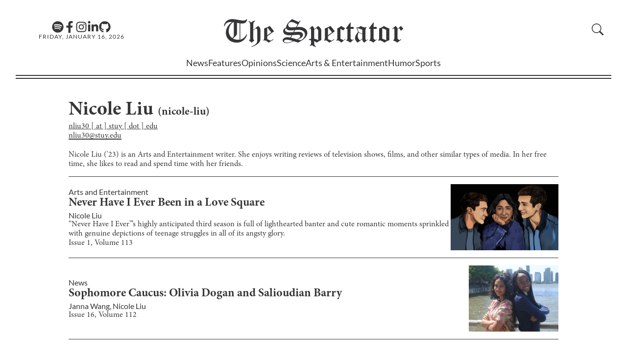

--- FILE ---
content_type: text/html; charset=utf-8
request_url: https://stuyspec.com/staff/nicole-liu
body_size: 13543
content:
<!DOCTYPE html><html lang="en"><head><meta charSet="utf-8"/><meta name="viewport" content="width=device-width"/><link rel="icon" href="/favicon.ico"/><link rel="apple-touch-icon" sizes="180x180" href="/apple-touch-icon.png?v=1.0"/><link rel="icon" type="image/png" sizes="32x32" href="/favicon-32x32.png?v=1.0"/><link rel="icon" type="image/png" sizes="16x16" href="/favicon-16x16.png?v=1.0"/><link rel="manifest" href="/site.webmanifest?v=1.0"/><link rel="mask-icon" href="/safari-pinned-tab.svg?v=1.0" color="#5bbad5"/><link rel="shortcut icon" href="/favicon.ico?v=1.0"/><meta name="msapplication-TileColor" content="#da532c"/><meta name="theme-color" content="#ffffff"/><title>Nicole Liu - The Stuyvesant Spectator</title><meta name="title" content="Nicole Liu - The Stuyvesant Spectator"/><meta name="description" content="Nicole Liu (&#x27;23) is an Arts and Entertainment writer. She enjoys writing reviews of television shows, films, and other similar types of media. In her free time, she likes to read and spend time with her friends."/><meta property="og:type" content="website"/><meta property="og:url" content="https://stuyspec.com/staff/nicole-liu"/><meta property="og:title" content="Nicole Liu - The Stuyvesant Spectator"/><meta property="og:description" content="Nicole Liu (&#x27;23) is an Arts and Entertainment writer. She enjoys writing reviews of television shows, films, and other similar types of media. In her free time, she likes to read and spend time with her friends."/><meta property="twitter:url" content="https://stuyspec.com/staff/nicole-liu"/><meta property="twitter:title" content="Nicole Liu - The Stuyvesant Spectator"/><meta property="twitter:description" content="Nicole Liu (&#x27;23) is an Arts and Entertainment writer. She enjoys writing reviews of television shows, films, and other similar types of media. In her free time, she likes to read and spend time with her friends."/><meta name="next-head-count" content="21"/><link rel="preload" href="/_next/static/css/a17ccfa7f8cc0669.css" as="style"/><link rel="stylesheet" href="/_next/static/css/a17ccfa7f8cc0669.css" data-n-g=""/><link rel="preload" href="/_next/static/css/9938972352a0429e.css" as="style"/><link rel="stylesheet" href="/_next/static/css/9938972352a0429e.css" data-n-p=""/><noscript data-n-css=""></noscript><script defer="" nomodule="" src="/_next/static/chunks/polyfills-c67a75d1b6f99dc8.js"></script><script src="/_next/static/chunks/webpack-fd8027ecb5121007.js" defer=""></script><script src="/_next/static/chunks/framework-fae63b21a27d6472.js" defer=""></script><script src="/_next/static/chunks/main-2f45bb5474562895.js" defer=""></script><script src="/_next/static/chunks/pages/_app-3e971a73a9292bec.js" defer=""></script><script src="/_next/static/chunks/pages/staff/%5Bstaff_identifier%5D-691e822ca04c02e4.js" defer=""></script><script src="/_next/static/2jes9y7bVTv-nD2SdXnNa/_buildManifest.js" defer=""></script><script src="/_next/static/2jes9y7bVTv-nD2SdXnNa/_ssgManifest.js" defer=""></script></head><body><div id="__next"><script>!function(){try{var d=document.documentElement,n='data-theme',s='setAttribute';var e=localStorage.getItem('theme');if('system'===e||(!e&&false)){var t='(prefers-color-scheme: dark)',m=window.matchMedia(t);if(m.media!==t||m.matches){d.style.colorScheme = 'dark';d[s](n,'dark')}else{d.style.colorScheme = 'light';d[s](n,'light')}}else if(e){d[s](n,e|| '')}else{d[s](n,'light')}if(e==='light'||e==='dark'||!e)d.style.colorScheme=e||'light'}catch(e){}}()</script><div class="" style="position:fixed;top:0;left:0;height:2px;background:transparent;z-index:99999999999;width:100%"><div class="" style="height:100%;background:#4283e4;transition:all 500ms ease;width:0%"><div style="box-shadow:0 0 10px #4283e4, 0 0 10px #4283e4;width:5%;opacity:1;position:absolute;height:100%;transition:all 500ms ease;transform:rotate(3deg) translate(0px, -4px);left:-10rem"></div></div></div><div id="navbar"><div id="Navbar_nav_parent__OX3oU"><div id="Navbar_nav_parent_content__NXs8Z"><nav><div id="Navbar_navbar_hero__rRnCv"><div id="Navbar_hamburgerMenu__X_iBW" class="button"><svg xmlns="http://www.w3.org/2000/svg" fill="currentColor" class="bi bi-list" viewBox="0 0 16 16"><path fill-rule="evenodd" d="M2.5 12a.5.5 0 0 1 .5-.5h10a.5.5 0 0 1 0 1H3a.5.5 0 0 1-.5-.5m0-4a.5.5 0 0 1 .5-.5h10a.5.5 0 0 1 0 1H3a.5.5 0 0 1-.5-.5m0-4a.5.5 0 0 1 .5-.5h10a.5.5 0 0 1 0 1H3a.5.5 0 0 1-.5-.5"></path></svg></div><div class="Navbar_social_media_and_date__hglFA"><div id="Navbar_media_buttons__X1H2G"><a aria-label="The Lens Podcast on Spotify" href="https://open.spotify.com/show/40JaCJA0FvtZToAv81qVjz"><svg stroke="currentColor" fill="currentColor" stroke-width="0" viewBox="0 0 496 512" id="Navbar_media_button__Xd_wy" height="1em" width="1em" xmlns="http://www.w3.org/2000/svg"><path d="M248 8C111.1 8 0 119.1 0 256s111.1 248 248 248 248-111.1 248-248S384.9 8 248 8zm100.7 364.9c-4.2 0-6.8-1.3-10.7-3.6-62.4-37.6-135-39.2-206.7-24.5-3.9 1-9 2.6-11.9 2.6-9.7 0-15.8-7.7-15.8-15.8 0-10.3 6.1-15.2 13.6-16.8 81.9-18.1 165.6-16.5 237 26.2 6.1 3.9 9.7 7.4 9.7 16.5s-7.1 15.4-15.2 15.4zm26.9-65.6c-5.2 0-8.7-2.3-12.3-4.2-62.5-37-155.7-51.9-238.6-29.4-4.8 1.3-7.4 2.6-11.9 2.6-10.7 0-19.4-8.7-19.4-19.4s5.2-17.8 15.5-20.7c27.8-7.8 56.2-13.6 97.8-13.6 64.9 0 127.6 16.1 177 45.5 8.1 4.8 11.3 11 11.3 19.7-.1 10.8-8.5 19.5-19.4 19.5zm31-76.2c-5.2 0-8.4-1.3-12.9-3.9-71.2-42.5-198.5-52.7-280.9-29.7-3.6 1-8.1 2.6-12.9 2.6-13.2 0-23.3-10.3-23.3-23.6 0-13.6 8.4-21.3 17.4-23.9 35.2-10.3 74.6-15.2 117.5-15.2 73 0 149.5 15.2 205.4 47.8 7.8 4.5 12.9 10.7 12.9 22.6 0 13.6-11 23.3-23.2 23.3z"></path></svg></a><a aria-label="Facebook" href="https://www.facebook.com/stuyspectator"><svg stroke="currentColor" fill="currentColor" stroke-width="0" viewBox="0 0 320 512" id="Navbar_media_button__Xd_wy" height="1em" width="1em" xmlns="http://www.w3.org/2000/svg"><path d="M279.14 288l14.22-92.66h-88.91v-60.13c0-25.35 12.42-50.06 52.24-50.06h40.42V6.26S260.43 0 225.36 0c-73.22 0-121.08 44.38-121.08 124.72v70.62H22.89V288h81.39v224h100.17V288z"></path></svg></a><a aria-label="Instagram" href="https://www.instagram.com/stuyspectator/"><svg stroke="currentColor" fill="currentColor" stroke-width="0" viewBox="0 0 448 512" id="Navbar_media_button__Xd_wy" height="1em" width="1em" xmlns="http://www.w3.org/2000/svg"><path d="M224.1 141c-63.6 0-114.9 51.3-114.9 114.9s51.3 114.9 114.9 114.9S339 319.5 339 255.9 287.7 141 224.1 141zm0 189.6c-41.1 0-74.7-33.5-74.7-74.7s33.5-74.7 74.7-74.7 74.7 33.5 74.7 74.7-33.6 74.7-74.7 74.7zm146.4-194.3c0 14.9-12 26.8-26.8 26.8-14.9 0-26.8-12-26.8-26.8s12-26.8 26.8-26.8 26.8 12 26.8 26.8zm76.1 27.2c-1.7-35.9-9.9-67.7-36.2-93.9-26.2-26.2-58-34.4-93.9-36.2-37-2.1-147.9-2.1-184.9 0-35.8 1.7-67.6 9.9-93.9 36.1s-34.4 58-36.2 93.9c-2.1 37-2.1 147.9 0 184.9 1.7 35.9 9.9 67.7 36.2 93.9s58 34.4 93.9 36.2c37 2.1 147.9 2.1 184.9 0 35.9-1.7 67.7-9.9 93.9-36.2 26.2-26.2 34.4-58 36.2-93.9 2.1-37 2.1-147.8 0-184.8zM398.8 388c-7.8 19.6-22.9 34.7-42.6 42.6-29.5 11.7-99.5 9-132.1 9s-102.7 2.6-132.1-9c-19.6-7.8-34.7-22.9-42.6-42.6-11.7-29.5-9-99.5-9-132.1s-2.6-102.7 9-132.1c7.8-19.6 22.9-34.7 42.6-42.6 29.5-11.7 99.5-9 132.1-9s102.7-2.6 132.1 9c19.6 7.8 34.7 22.9 42.6 42.6 11.7 29.5 9 99.5 9 132.1s2.7 102.7-9 132.1z"></path></svg></a><a aria-label="Linkedin" href="https://www.linkedin.com/company/the-stuyvesant-spectator"><svg stroke="currentColor" fill="currentColor" stroke-width="0" viewBox="0 0 448 512" id="Navbar_media_button__Xd_wy" height="1em" width="1em" xmlns="http://www.w3.org/2000/svg"><path d="M100.28 448H7.4V148.9h92.88zM53.79 108.1C24.09 108.1 0 83.5 0 53.8a53.79 53.79 0 0 1 107.58 0c0 29.7-24.1 54.3-53.79 54.3zM447.9 448h-92.68V302.4c0-34.7-.7-79.2-48.29-79.2-48.29 0-55.69 37.7-55.69 76.7V448h-92.78V148.9h89.08v40.8h1.3c12.4-23.5 42.69-48.3 87.88-48.3 94 0 111.28 61.9 111.28 142.3V448z"></path></svg></a><a aria-label="GitHub" href="https://github.com/stuyspec"><svg stroke="currentColor" fill="currentColor" stroke-width="0" viewBox="0 0 496 512" id="Navbar_media_button__Xd_wy" height="1em" width="1em" xmlns="http://www.w3.org/2000/svg"><path d="M165.9 397.4c0 2-2.3 3.6-5.2 3.6-3.3.3-5.6-1.3-5.6-3.6 0-2 2.3-3.6 5.2-3.6 3-.3 5.6 1.3 5.6 3.6zm-31.1-4.5c-.7 2 1.3 4.3 4.3 4.9 2.6 1 5.6 0 6.2-2s-1.3-4.3-4.3-5.2c-2.6-.7-5.5.3-6.2 2.3zm44.2-1.7c-2.9.7-4.9 2.6-4.6 4.9.3 2 2.9 3.3 5.9 2.6 2.9-.7 4.9-2.6 4.6-4.6-.3-1.9-3-3.2-5.9-2.9zM244.8 8C106.1 8 0 113.3 0 252c0 110.9 69.8 205.8 169.5 239.2 12.8 2.3 17.3-5.6 17.3-12.1 0-6.2-.3-40.4-.3-61.4 0 0-70 15-84.7-29.8 0 0-11.4-29.1-27.8-36.6 0 0-22.9-15.7 1.6-15.4 0 0 24.9 2 38.6 25.8 21.9 38.6 58.6 27.5 72.9 20.9 2.3-16 8.8-27.1 16-33.7-55.9-6.2-112.3-14.3-112.3-110.5 0-27.5 7.6-41.3 23.6-58.9-2.6-6.5-11.1-33.3 2.6-67.9 20.9-6.5 69 27 69 27 20-5.6 41.5-8.5 62.8-8.5s42.8 2.9 62.8 8.5c0 0 48.1-33.6 69-27 13.7 34.7 5.2 61.4 2.6 67.9 16 17.7 25.8 31.5 25.8 58.9 0 96.5-58.9 104.2-114.8 110.5 9.2 7.9 17 22.9 17 46.4 0 33.7-.3 75.4-.3 83.6 0 6.5 4.6 14.4 17.3 12.1C428.2 457.8 496 362.9 496 252 496 113.3 383.5 8 244.8 8zM97.2 352.9c-1.3 1-1 3.3.7 5.2 1.6 1.6 3.9 2.3 5.2 1 1.3-1 1-3.3-.7-5.2-1.6-1.6-3.9-2.3-5.2-1zm-10.8-8.1c-.7 1.3.3 2.9 2.3 3.9 1.6 1 3.6.7 4.3-.7.7-1.3-.3-2.9-2.3-3.9-2-.6-3.6-.3-4.3.7zm32.4 35.6c-1.6 1.3-1 4.3 1.3 6.2 2.3 2.3 5.2 2.6 6.5 1 1.3-1.3.7-4.3-1.3-6.2-2.2-2.3-5.2-2.6-6.5-1zm-11.4-14.7c-1.6 1-1.6 3.6 0 5.9 1.6 2.3 4.3 3.3 5.6 2.3 1.6-1.3 1.6-3.9 0-6.2-1.4-2.3-4-3.3-5.6-2z"></path></svg></a></div><div class="Navbar_date__2ou2_">Friday, January 16, 2026</div></div><div id="Navbar_logo_container__yepL5" class="Navbar_clickable_nav_element__WSBVx"><a href="/"><div><span>The </span>Spectator</div></a></div><div class="Navbar_right__9X3d4"><div id="Navbar_subscribe_search__hSYEL"></div></div></div><div class="Navbar_dialogContainer__9L1_2"><dialog class="Navbar_navBarSideBar__XY3_L"><form method="dialog"><button autofocus="" id="Navbar_closeButton__nOvHa" aria-label="close sidebar"><svg aria-hidden="true" xmlns="http://www.w3.org/2000/svg" fill="currentColor" class="bi bi-x-lg" viewBox="0 0 16 16"><path d="M2.146 2.854a.5.5 0 1 1 .708-.708L8 7.293l5.146-5.147a.5.5 0 0 1 .708.708L8.707 8l5.147 5.146a.5.5 0 0 1-.708.708L8 8.707l-5.146 5.147a.5.5 0 0 1-.708-.708L7.293 8z"></path></svg></button></form><div id="Sidebar_sidebar_parent__ZoYwB" class="Sidebar_hide__MrdUQ"><ul id="Sidebar_sidebar__f0UeY"><li class="Sidebar_department__dmt0d" id="Sidebar_search__w7tqc"><div id="CollapsibleSearch_collapsible_search_parent__SQ1kO"><form class="CollapsibleSearch_formContainer__2PGwW"><div class="CollapsibleSearch_magnifyingGlassContainer__o1ed8" style="visibility:visible;display:initial"><span id="CollapsibleSearch_magnifying_glass__i8VBP" aria-label="search button"><svg aria-hidden="true" xmlns="http://www.w3.org/2000/svg" fill="currentColor" class="bi bi-search" viewBox="0 0 16 16"><path d="M11.742 10.344a6.5 6.5 0 1 0-1.397 1.398h-.001q.044.06.098.115l3.85 3.85a1 1 0 0 0 1.415-1.414l-3.85-3.85a1 1 0 0 0-.115-.1zM12 6.5a5.5 5.5 0 1 1-11 0 5.5 5.5 0 0 1 11 0"></path></svg></span></div><div class="CollapsibleSearch_seachBoxContainer__BqpPr"><input style="transform:translateX(0%);transition:200ms ease-in-out" id="CollapsibleSearch_search_textbox__osSKG" placeholder="Search"/><button type="submit" class="CollapsibleSearch_goButton__b2uXr">GO</button></div></form></div></li><li class="Sidebar_department__dmt0d"><a href="/">Home</a></li><li class="Sidebar_department__dmt0d"><a href="/department/news">News</a></li><li class="Sidebar_department__dmt0d"><a href="/department/features">Features</a></li><li class="Sidebar_department__dmt0d"><a href="/department/opinions">Opinions</a></li><li class="Sidebar_department__dmt0d"><a href="/department/science">Science</a></li><li class="Sidebar_department__dmt0d"><a href="/department/ae">Arts &amp; Entertainment</a></li><li class="Sidebar_department__dmt0d"><a href="/department/humor">Humor</a></li><li class="Sidebar_department__dmt0d"><a href="/department/sports">Sports</a></li><li class="Sidebar_department__dmt0d"><a href="/department/spec-plus">Spec+</a></li><li class="Sidebar_department__dmt0d"><a href="/about/recruitments">Recruitments</a></li><li class="Sidebar_department__dmt0d"><a href="https://pdf.stuyspec.com">Virtual Archives</a></li><li id="Sidebar_socialsBar__UZsTl"><div id="Sidebar_mediaButtons__iD6ib"><a href="https://open.spotify.com/show/1D0i5KdRFdMNNUwsKVfpYb"><svg stroke="currentColor" fill="currentColor" stroke-width="0" viewBox="0 0 16 16" id="Sidebar_mediaButton__KtoxN" height="1em" width="1em" xmlns="http://www.w3.org/2000/svg"><path d="M8 0a8 8 0 1 0 0 16A8 8 0 0 0 8 0zm3.669 11.538a.498.498 0 0 1-.686.165c-1.879-1.147-4.243-1.407-7.028-.77a.499.499 0 0 1-.222-.973c3.048-.696 5.662-.397 7.77.892a.5.5 0 0 1 .166.686zm.979-2.178a.624.624 0 0 1-.858.205c-2.15-1.321-5.428-1.704-7.972-.932a.625.625 0 0 1-.362-1.194c2.905-.881 6.517-.454 8.986 1.063a.624.624 0 0 1 .206.858zm.084-2.268C10.154 5.56 5.9 5.419 3.438 6.166a.748.748 0 1 1-.434-1.432c2.825-.857 7.523-.692 10.492 1.07a.747.747 0 1 1-.764 1.288z"></path></svg></a><a href="https://www.facebook.com/stuyspectator"><svg stroke="currentColor" fill="currentColor" stroke-width="0" viewBox="0 0 16 16" id="Sidebar_mediaButton__KtoxN" height="1em" width="1em" xmlns="http://www.w3.org/2000/svg"><path d="M16 8.049c0-4.446-3.582-8.05-8-8.05C3.58 0-.002 3.603-.002 8.05c0 4.017 2.926 7.347 6.75 7.951v-5.625h-2.03V8.05H6.75V6.275c0-2.017 1.195-3.131 3.022-3.131.876 0 1.791.157 1.791.157v1.98h-1.009c-.993 0-1.303.621-1.303 1.258v1.51h2.218l-.354 2.326H9.25V16c3.824-.604 6.75-3.934 6.75-7.951z"></path></svg></a><a href="https://www.instagram.com/stuyspectator/"><svg stroke="currentColor" fill="currentColor" stroke-width="0" viewBox="0 0 16 16" id="Sidebar_mediaButton__KtoxN" height="1em" width="1em" xmlns="http://www.w3.org/2000/svg"><path d="M8 0C5.829 0 5.556.01 4.703.048 3.85.088 3.269.222 2.76.42a3.917 3.917 0 0 0-1.417.923A3.927 3.927 0 0 0 .42 2.76C.222 3.268.087 3.85.048 4.7.01 5.555 0 5.827 0 8.001c0 2.172.01 2.444.048 3.297.04.852.174 1.433.372 1.942.205.526.478.972.923 1.417.444.445.89.719 1.416.923.51.198 1.09.333 1.942.372C5.555 15.99 5.827 16 8 16s2.444-.01 3.298-.048c.851-.04 1.434-.174 1.943-.372a3.916 3.916 0 0 0 1.416-.923c.445-.445.718-.891.923-1.417.197-.509.332-1.09.372-1.942C15.99 10.445 16 10.173 16 8s-.01-2.445-.048-3.299c-.04-.851-.175-1.433-.372-1.941a3.926 3.926 0 0 0-.923-1.417A3.911 3.911 0 0 0 13.24.42c-.51-.198-1.092-.333-1.943-.372C10.443.01 10.172 0 7.998 0h.003zm-.717 1.442h.718c2.136 0 2.389.007 3.232.046.78.035 1.204.166 1.486.275.373.145.64.319.92.599.28.28.453.546.598.92.11.281.24.705.275 1.485.039.843.047 1.096.047 3.231s-.008 2.389-.047 3.232c-.035.78-.166 1.203-.275 1.485a2.47 2.47 0 0 1-.599.919c-.28.28-.546.453-.92.598-.28.11-.704.24-1.485.276-.843.038-1.096.047-3.232.047s-2.39-.009-3.233-.047c-.78-.036-1.203-.166-1.485-.276a2.478 2.478 0 0 1-.92-.598 2.48 2.48 0 0 1-.6-.92c-.109-.281-.24-.705-.275-1.485-.038-.843-.046-1.096-.046-3.233 0-2.136.008-2.388.046-3.231.036-.78.166-1.204.276-1.486.145-.373.319-.64.599-.92.28-.28.546-.453.92-.598.282-.11.705-.24 1.485-.276.738-.034 1.024-.044 2.515-.045v.002zm4.988 1.328a.96.96 0 1 0 0 1.92.96.96 0 0 0 0-1.92zm-4.27 1.122a4.109 4.109 0 1 0 0 8.217 4.109 4.109 0 0 0 0-8.217zm0 1.441a2.667 2.667 0 1 1 0 5.334 2.667 2.667 0 0 1 0-5.334z"></path></svg></a><a href="https://www.linkedin.com/company/the-stuyvesant-spectator"><svg stroke="currentColor" fill="currentColor" stroke-width="0" viewBox="0 0 16 16" id="Sidebar_mediaButton__KtoxN" height="1em" width="1em" xmlns="http://www.w3.org/2000/svg"><path d="M0 1.146C0 .513.526 0 1.175 0h13.65C15.474 0 16 .513 16 1.146v13.708c0 .633-.526 1.146-1.175 1.146H1.175C.526 16 0 15.487 0 14.854V1.146zm4.943 12.248V6.169H2.542v7.225h2.401zm-1.2-8.212c.837 0 1.358-.554 1.358-1.248-.015-.709-.52-1.248-1.342-1.248-.822 0-1.359.54-1.359 1.248 0 .694.521 1.248 1.327 1.248h.016zm4.908 8.212V9.359c0-.216.016-.432.08-.586.173-.431.568-.878 1.232-.878.869 0 1.216.662 1.216 1.634v3.865h2.401V9.25c0-2.22-1.184-3.252-2.764-3.252-1.274 0-1.845.7-2.165 1.193v.025h-.016a5.54 5.54 0 0 1 .016-.025V6.169h-2.4c.03.678 0 7.225 0 7.225h2.4z"></path></svg></a><a href="https://github.com/stuyspec"><svg stroke="currentColor" fill="currentColor" stroke-width="0" viewBox="0 0 16 16" id="Sidebar_mediaButton__KtoxN" height="1em" width="1em" xmlns="http://www.w3.org/2000/svg"><path d="M8 0C3.58 0 0 3.58 0 8c0 3.54 2.29 6.53 5.47 7.59.4.07.55-.17.55-.38 0-.19-.01-.82-.01-1.49-2.01.37-2.53-.49-2.69-.94-.09-.23-.48-.94-.82-1.13-.28-.15-.68-.52-.01-.53.63-.01 1.08.58 1.23.82.72 1.21 1.87.87 2.33.66.07-.52.28-.87.51-1.07-1.78-.2-3.64-.89-3.64-3.95 0-.87.31-1.59.82-2.15-.08-.2-.36-1.02.08-2.12 0 0 .67-.21 2.2.82.64-.18 1.32-.27 2-.27.68 0 1.36.09 2 .27 1.53-1.04 2.2-.82 2.2-.82.44 1.1.16 1.92.08 2.12.51.56.82 1.27.82 2.15 0 3.07-1.87 3.75-3.65 3.95.29.25.54.73.54 1.48 0 1.07-.01 1.93-.01 2.2 0 .21.15.46.55.38A8.012 8.012 0 0 0 16 8c0-4.42-3.58-8-8-8z"></path></svg></a></div></li></ul><div></div></div></dialog></div></nav><div><div class="Navbar_department_bar_container__IOB0B"><div id="Navbar_department_bar__B9BAe"><span class=""><a href="/department/news">News</a></span><span class=""><a href="/department/features">Features</a></span><span class=""><a href="/department/opinions">Opinions</a></span><span class=""><a href="/department/science">Science</a></span><span class=""><a href="/department/ae">Arts &amp; Entertainment</a></span><span class=""><a href="/department/humor">Humor</a></span><span class=""><a href="/department/sports">Sports</a></span></div><div class="Navbar_expanded_section__a5hs_" id="Navbar_hiddenExpandedSection__RO544"><div id="Navbar_sectionID__7xRMS"><a href="/department/news"><h2>News</h2></a></div><div id="Navbar_subsections___jmIN"><h3>Subsections</h3><div id="Navbar_subsectionList__mQjod"><a href="/department/news/campaign-coverage">Campaign Coverage</a><a href="/department/news/1031-terror-attack">10/31 Terrorist Attack</a><a href="/department/news/black-lives-matter">Black Lives Matters</a><a href="/topic/israel-palestine">Israel-Hamas War</a></div></div></div></div></div><div id="Navbar_nav_parent_content_border__bNs7h"></div></div></div></div><div id="main"><div><main id="_staff_id__main__2HgqG"><h1 id="_staff_id__name__2rTLV">Nicole Liu<!-- --> <span id="_staff_id__slug__GDiYB">(<!-- -->nicole-liu<!-- -->)</span></h1><span id="_staff_id__email__KLVP0">nliu30 [ at ] stuy [ dot ] edu</span><div><p><a class="link" href="mailto:nliu30@stuy.edu">nliu30@stuy.edu</a></p></div><p id="_staff_id__description__Zyxrp">Nicole Liu (&#x27;23) is an Arts and Entertainment writer. She enjoys writing reviews of television shows, films, and other similar types of media. In her free time, she likes to read and spend time with her friends.</p><section id="ListArticleDisplay_list_view__nnI3x"><div class="ListArticleDisplay_item__NfxeM"><div class="ListArticleDisplay_inner_item__3fQ9b"><div class="ListArticleDisplay_item_left__PylqE"><p class="ListArticleDisplay_department__GDU1b discrete-link"><a href="/department/ae">Arts and Entertainment</a></p><h2><a class="discrete-link" href="/article/never-have-i-ever-been-in-a-love-square">Never Have I Ever Been in a Love Square</a></h2><div class="ListArticleDisplay_authors__TJ4hh"><span><span><a href="/staff/nicole-liu"><span class="discrete-link">Nicole Liu</span></a></span></span></div><p><a class="discrete-link" href="/article/never-have-i-ever-been-in-a-love-square">“Never Have I Ever”’s highly anticipated third season is full of lighthearted banter and cute romantic moments sprinkled with genuine depictions of teenage struggles in all of its angsty glory.</a></p><p><a href="/volume/113/issue/1">Issue <!-- -->1<!-- -->, Volume<!-- --> <!-- -->113</a></p></div><div class="ListArticleDisplay_image_div__augab"><img alt="Cover Image" loading="lazy" decoding="async" data-nimg="fill" class="ListArticleDisplay_image__UiEOD" style="position:absolute;height:100%;width:100%;left:0;top:0;right:0;bottom:0;color:transparent" src="https://stuyspec-media.s3.us-east-2.amazonaws.com/rewrite_media/85b43010-d7be-11ed-a966-1584a0b07e45.jpg"/></div></div></div><div class="ListArticleDisplay_item__NfxeM"><div class="ListArticleDisplay_inner_item__3fQ9b"><div class="ListArticleDisplay_item_left__PylqE"><p class="ListArticleDisplay_department__GDU1b discrete-link"><a href="/department/news">News</a></p><h2><a class="discrete-link" href="/article/sophomore-caucus-endorsements-dogan-barry">Sophomore Caucus: Olivia Dogan and Salioudian Barry</a></h2><div class="ListArticleDisplay_authors__TJ4hh"><span><span><a href="/staff/janna-wang"><span class="discrete-link">Janna Wang<!-- -->, </span></a></span><span><a href="/staff/nicole-liu"><span class="discrete-link">Nicole Liu</span></a></span></span></div><p><a class="discrete-link" href="/article/sophomore-caucus-endorsements-dogan-barry"></a></p><p><a href="/volume/112/issue/16">Issue <!-- -->16<!-- -->, Volume<!-- --> <!-- -->112</a></p></div><div class="ListArticleDisplay_image_div__augab"><img alt="Cover Image" loading="lazy" decoding="async" data-nimg="fill" class="ListArticleDisplay_image__UiEOD" style="position:absolute;height:100%;width:100%;left:0;top:0;right:0;bottom:0;color:transparent" src="https://stuyspec-media.s3.us-east-2.amazonaws.com/rewrite_media/880260e0-d731-11ed-b7a9-6995c43ac977.jpg"/></div></div></div><div class="ListArticleDisplay_item__NfxeM"><div class="ListArticleDisplay_inner_item__3fQ9b"><div class="ListArticleDisplay_item_left__PylqE"><p class="ListArticleDisplay_department__GDU1b discrete-link"><a href="/department/opinions">Opinions</a></p><h2><a class="discrete-link" href="/article/economics-at-stuyvesant-the-place-for-personal-finance">Economics at Stuyvesant: The Place for Personal Finance?</a></h2><div class="ListArticleDisplay_authors__TJ4hh"><span><span><a href="/staff/anisha-singhal"><span class="discrete-link">Anisha  Singhal<!-- -->, </span></a></span><span><a href="/staff/isabella-jia"><span class="discrete-link">Isabella Jia<!-- -->, </span></a></span><span><a href="/staff/nada-hameed"><span class="discrete-link">Nada Hameed<!-- -->, </span></a></span><span><a href="/staff/nicole-liu"><span class="discrete-link">Nicole Liu<!-- -->, </span></a></span><span><a href="/staff/peter-goswami"><span class="discrete-link">Peter Goswami<!-- -->, </span></a></span><span><a href="/staff/zifei-zhao"><span class="discrete-link">Zifei Zhao</span></a></span></span></div><p><a class="discrete-link" href="/article/economics-at-stuyvesant-the-place-for-personal-finance">Economics classes at Stuyvesant have great value, but their curriculums are too packed to do full justice to financial literacy. </a></p><p><a href="/volume/112/issue/14">Issue <!-- -->14<!-- -->, Volume<!-- --> <!-- -->112</a></p></div></div></div><div class="ListArticleDisplay_item__NfxeM"><div class="ListArticleDisplay_inner_item__3fQ9b"><div class="ListArticleDisplay_item_left__PylqE"><p class="ListArticleDisplay_department__GDU1b discrete-link"><a href="/department/ae">Arts and Entertainment</a></p><h2><a class="discrete-link" href="/article/all-of-us-are-dead-breathes-new-life-into-the-zombie-genre">“All of Us Are Dead” Breathes New Life Into the Zombie Genre</a></h2><div class="ListArticleDisplay_authors__TJ4hh"><span><span><a href="/staff/nicole-liu"><span class="discrete-link">Nicole Liu</span></a></span></span></div><p><a class="discrete-link" href="/article/all-of-us-are-dead-breathes-new-life-into-the-zombie-genre">A review of “All of Us Are Dead,” the newest Korean zombie apocalypse show with a unique high school setting and relatable teenage protagonists.</a></p><p><a href="/volume/112/issue/11">Issue <!-- -->11<!-- -->, Volume<!-- --> <!-- -->112</a></p></div><div class="ListArticleDisplay_image_div__augab"><img alt="Cover Image" loading="lazy" decoding="async" data-nimg="fill" class="ListArticleDisplay_image__UiEOD" style="position:absolute;height:100%;width:100%;left:0;top:0;right:0;bottom:0;color:transparent" src="https://stuyspec-media.s3.us-east-2.amazonaws.com/rewrite_media/c2df0bd0-d701-11ed-999d-63d9c55645a1.jpg"/></div></div></div><div class="ListArticleDisplay_item__NfxeM"><div class="ListArticleDisplay_inner_item__3fQ9b"><div class="ListArticleDisplay_item_left__PylqE"><p class="ListArticleDisplay_department__GDU1b discrete-link"><a href="/department/ae">Arts and Entertainment</a></p><h2><a class="discrete-link" href="/article/the-lost-daughter-and-its-message-to-lost-mothers">“The Lost Daughter” and Its Message To Lost Mothers</a></h2><div class="ListArticleDisplay_authors__TJ4hh"><span><span><a href="/staff/nicole-liu"><span class="discrete-link">Nicole Liu</span></a></span></span></div><p><a class="discrete-link" href="/article/the-lost-daughter-and-its-message-to-lost-mothers">With an unflinching and thrilling foray into the world of motherhood,  Maggie Gyllenhal’s directorial debut, “The Lost Daughter,” is a success.</a></p><p><a href="/volume/112/issue/10">Issue <!-- -->10<!-- -->, Volume<!-- --> <!-- -->112</a></p></div></div></div><div class="ListArticleDisplay_item__NfxeM"><div class="ListArticleDisplay_inner_item__3fQ9b"><div class="ListArticleDisplay_item_left__PylqE"><p class="ListArticleDisplay_department__GDU1b discrete-link"><a href="/department/ae">Arts and Entertainment</a></p><h2><a class="discrete-link" href="/article/the-lost-daughter-and-its-message-to-lost-mothers-70d6f552-efcf-49a3-a6aa-365ee8ba2ca0">“The Lost Daughter” and Its Message To Lost Mothers</a></h2><div class="ListArticleDisplay_authors__TJ4hh"><span><span><a href="/staff/nicole-liu"><span class="discrete-link">Nicole Liu</span></a></span></span></div><p><a class="discrete-link" href="/article/the-lost-daughter-and-its-message-to-lost-mothers-70d6f552-efcf-49a3-a6aa-365ee8ba2ca0">With an unflinching and thrilling foray into the world of motherhood,  Maggie Gyllenhaal’s directorial debut, “The Lost Daughter,” is a success.</a></p><p><a href="/volume/112/issue/10">Issue <!-- -->10<!-- -->, Volume<!-- --> <!-- -->112</a></p></div></div></div><div class="ListArticleDisplay_item__NfxeM"><div class="ListArticleDisplay_inner_item__3fQ9b"><div class="ListArticleDisplay_item_left__PylqE"><p class="ListArticleDisplay_department__GDU1b discrete-link"><a href="/department/ae">Arts and Entertainment</a></p><h2><a class="discrete-link" href="/article/did-love-hard-make-the-naughty-or-nice-list">Did “Love Hard” Make the Naughty or Nice List?</a></h2><div class="ListArticleDisplay_authors__TJ4hh"><span><span><a href="/staff/nicole-liu"><span class="discrete-link">Nicole Liu</span></a></span></span></div><p><a class="discrete-link" href="/article/did-love-hard-make-the-naughty-or-nice-list">“Love Hard” is a shallow and predictable rom-com that misses the mark when it comes to Asian representation by furthering harmful stereotypes.</a></p><p><a href="/volume/112/issue/7">Issue <!-- -->7<!-- -->, Volume<!-- --> <!-- -->112</a></p></div><div class="ListArticleDisplay_image_div__augab"><img alt="Cover Image" loading="lazy" decoding="async" data-nimg="fill" class="ListArticleDisplay_image__UiEOD" style="position:absolute;height:100%;width:100%;left:0;top:0;right:0;bottom:0;color:transparent" src="https://stuyspec-media.s3.us-east-2.amazonaws.com/rewrite_media/ea93fe60-d701-11ed-999d-63d9c55645a1.jpg"/></div></div></div><div class="ListArticleDisplay_item__NfxeM"><div class="ListArticleDisplay_inner_item__3fQ9b"><div class="ListArticleDisplay_item_left__PylqE"><p class="ListArticleDisplay_department__GDU1b discrete-link"><a href="/department/ae">Arts and Entertainment</a></p><h2><a class="discrete-link" href="/article/old-habits-die-hard-in-the-newest-season-of-you">Old Habits Die Hard In the Newest Season of “You”</a></h2><div class="ListArticleDisplay_authors__TJ4hh"><span><span><a href="/staff/nicole-liu"><span class="discrete-link">Nicole Liu</span></a></span></span></div><p><a class="discrete-link" href="/article/old-habits-die-hard-in-the-newest-season-of-you">The third season of Netflix’s psychological thriller “You” is full of twists and turns and explores interesting dynamics.</a></p><p><a href="/volume/112/issue/5">Issue <!-- -->5<!-- -->, Volume<!-- --> <!-- -->112</a></p></div><div class="ListArticleDisplay_image_div__augab"><img alt="Cover Image" loading="lazy" decoding="async" data-nimg="fill" class="ListArticleDisplay_image__UiEOD" style="position:absolute;height:100%;width:100%;left:0;top:0;right:0;bottom:0;color:transparent" src="https://stuyspec-media.s3.us-east-2.amazonaws.com/rewrite_media/faef0160-d701-11ed-999d-63d9c55645a1.jpg"/></div></div></div><div class="ListArticleDisplay_item__NfxeM"><div class="ListArticleDisplay_inner_item__3fQ9b"><div class="ListArticleDisplay_item_left__PylqE"><p class="ListArticleDisplay_department__GDU1b discrete-link"><a href="/department/ae">Arts and Entertainment</a></p><h2><a class="discrete-link" href="/article/squid-game-an-ugly-reflection-of-human-nature">“Squid Game”: An Ugly Reflection Of Human Nature </a></h2><div class="ListArticleDisplay_authors__TJ4hh"><span><span><a href="/staff/nicole-liu"><span class="discrete-link">Nicole Liu</span></a></span></span></div><p><a class="discrete-link" href="/article/squid-game-an-ugly-reflection-of-human-nature">Netflix’s newest Korean Drama,“Squid Game” is a suspenseful show that utilizes realistic characters and an action-filled plot to draw people in and tell a story about human nature.</a></p><p><a href="/volume/112/issue/3">Issue <!-- -->3<!-- -->, Volume<!-- --> <!-- -->112</a></p></div><div class="ListArticleDisplay_image_div__augab"><img alt="Cover Image" loading="lazy" decoding="async" data-nimg="fill" class="ListArticleDisplay_image__UiEOD" style="position:absolute;height:100%;width:100%;left:0;top:0;right:0;bottom:0;color:transparent" src="https://stuyspec-media.s3.us-east-2.amazonaws.com/rewrite_media/052c9e30-d702-11ed-999d-63d9c55645a1.jpg"/></div></div></div><div class="ListArticleDisplay_item__NfxeM"><div class="ListArticleDisplay_inner_item__3fQ9b"><div class="ListArticleDisplay_item_left__PylqE"><p class="ListArticleDisplay_department__GDU1b discrete-link"><a href="/department/spec-plus">Spec+</a></p><h2><a class="discrete-link" href="/article/stuyvesant-s-freakshow">Stuyvesant’s Freakshow</a></h2><div class="ListArticleDisplay_authors__TJ4hh"><span><span><a href="/staff/afra-mahmud"><span class="discrete-link">Afra  Mahmud<!-- -->, </span></a></span><span><a href="/staff/levi-simon"><span class="discrete-link">Levi Simon<!-- -->, </span></a></span><span><a href="/staff/nada-hameed"><span class="discrete-link">Nada Hameed<!-- -->, </span></a></span><span><a href="/staff/nicole-liu"><span class="discrete-link">Nicole Liu</span></a></span></span></div><p><a class="discrete-link" href="/article/stuyvesant-s-freakshow"></a></p><p><a href="/volume/112/issue/0">Issue <!-- -->0<!-- -->, Volume<!-- --> <!-- -->112</a></p></div><div class="ListArticleDisplay_image_div__augab"><img alt="Cover Image" loading="lazy" decoding="async" data-nimg="fill" class="ListArticleDisplay_image__UiEOD" style="position:absolute;height:100%;width:100%;left:0;top:0;right:0;bottom:0;color:transparent" src="https://stuyspec-media.s3.us-east-2.amazonaws.com/rewrite_media/1e56e0f0-d702-11ed-999d-63d9c55645a1.jpg"/></div></div></div><div class="ListArticleDisplay_item__NfxeM"><div class="ListArticleDisplay_inner_item__3fQ9b"><div class="ListArticleDisplay_item_left__PylqE"><p class="ListArticleDisplay_department__GDU1b discrete-link"><a href="/department/ae">Arts and Entertainment</a></p><h2><a class="discrete-link" href="/article/do-you-dare-to-enter-the-shadow-fold">Do You Dare to Enter the Shadow Fold?</a></h2><div class="ListArticleDisplay_authors__TJ4hh"><span><span><a href="/staff/nicole-liu"><span class="discrete-link">Nicole Liu<!-- -->, </span></a></span><span><a href="/staff/suah-chung"><span class="discrete-link">Suah Chung</span></a></span></span></div><p><a class="discrete-link" href="/article/do-you-dare-to-enter-the-shadow-fold">Netflix’s newest YA fantasy show “Shadow and Bone” adds an intriguing twist to the beloved books that it is adapted from.</a></p><p><a href="/volume/111/issue/15">Issue <!-- -->15<!-- -->, Volume<!-- --> <!-- -->111</a></p></div><div class="ListArticleDisplay_image_div__augab"><img alt="Cover Image" loading="lazy" decoding="async" data-nimg="fill" class="ListArticleDisplay_image__UiEOD" style="position:absolute;height:100%;width:100%;left:0;top:0;right:0;bottom:0;color:transparent" src="https://stuyspec-media.s3.us-east-2.amazonaws.com/rewrite_media/7441fba0-d809-11ed-952b-f5fad1466d2c.jpg"/></div></div></div><div class="ListArticleDisplay_item__NfxeM"><div class="ListArticleDisplay_inner_item__3fQ9b"><div class="ListArticleDisplay_item_left__PylqE"><p class="ListArticleDisplay_department__GDU1b discrete-link"><a href="/department/ae">Arts and Entertainment</a></p><h2><a class="discrete-link" href="/article/the-irregulars-another-sherlock-holmes-reimagining-9ffab541-fea1-4f93-9e21-43d72dd69768">“The Irregulars”: Another Sherlock Holmes Reimagining?</a></h2><div class="ListArticleDisplay_authors__TJ4hh"><span><span><a href="/staff/nicole-liu"><span class="discrete-link">Nicole Liu</span></a></span></span></div><p><a class="discrete-link" href="/article/the-irregulars-another-sherlock-holmes-reimagining-9ffab541-fea1-4f93-9e21-43d72dd69768">A review of Netflix’s newest Sherlock Holmes reimagining, “The Irregulars.” Art/Photo Request: A picture of the main crew of teenagers in the show.</a></p><p><a href="/volume/111/issue/14">Issue <!-- -->14<!-- -->, Volume<!-- --> <!-- -->111</a></p></div></div></div><div class="ListArticleDisplay_item__NfxeM"><div class="ListArticleDisplay_inner_item__3fQ9b"><div class="ListArticleDisplay_item_left__PylqE"><p class="ListArticleDisplay_department__GDU1b discrete-link"><a href="/department/ae">Arts and Entertainment</a></p><h2><a class="discrete-link" href="/article/the-irregulars-another-sherlock-holmes-reimagining">“The Irregulars”: Another Sherlock Holmes Reimagining?</a></h2><div class="ListArticleDisplay_authors__TJ4hh"><span><span><a href="/staff/nicole-liu"><span class="discrete-link">Nicole Liu</span></a></span></span></div><p><a class="discrete-link" href="/article/the-irregulars-another-sherlock-holmes-reimagining">A review of Netflix’s newest Sherlock Holmes reimagining, “The Irregulars.” Art/Photo Request: A picture of the main crew of teenagers in the show.</a></p><p><a href="/volume/111/issue/14">Issue <!-- -->14<!-- -->, Volume<!-- --> <!-- -->111</a></p></div></div></div><div class="ListArticleDisplay_item__NfxeM"><div class="ListArticleDisplay_inner_item__3fQ9b"><div class="ListArticleDisplay_item_left__PylqE"><p class="ListArticleDisplay_department__GDU1b discrete-link"><a href="/department/ae">Arts and Entertainment</a></p><h2><a class="discrete-link" href="/article/has-netflix-finally-created-a-good-live-action-adaptation-with-sweet-home">Has Netflix Finally Created a Good Live Action Adaptation With “Sweet Home”?</a></h2><div class="ListArticleDisplay_authors__TJ4hh"><span><span><a href="/staff/nicole-liu"><span class="discrete-link">Nicole Liu</span></a></span></span></div><p><a class="discrete-link" href="/article/has-netflix-finally-created-a-good-live-action-adaptation-with-sweet-home">Though “Sweet Home” may be lacking in scare factor, its terrific characters and unique plot makes up for it.</a></p><p><a href="/volume/111/issue/9">Issue <!-- -->9<!-- -->, Volume<!-- --> <!-- -->111</a></p></div></div></div><div class="ListArticleDisplay_item__NfxeM"><div class="ListArticleDisplay_inner_item__3fQ9b"><div class="ListArticleDisplay_item_left__PylqE"><p class="ListArticleDisplay_department__GDU1b discrete-link"><a href="/department/ae">Arts and Entertainment</a></p><h2><a class="discrete-link" href="/article/dash-and-lily-early-christmas-present-or-chunk-of-coal">“Dash and Lily”: Early Christmas Present or Chunk of Coal?</a></h2><div class="ListArticleDisplay_authors__TJ4hh"><span><span><a href="/staff/nicole-liu"><span class="discrete-link">Nicole Liu</span></a></span></span></div><p><a class="discrete-link" href="/article/dash-and-lily-early-christmas-present-or-chunk-of-coal">Though “Dash and Lily” is not the most original show, it is still a cute and cheesy rom-com that is great for spreading holiday cheer.</a></p><p><a href="/volume/111/issue/8">Issue <!-- -->8<!-- -->, Volume<!-- --> <!-- -->111</a></p></div></div></div></section></main></div></div><footer id="Footer_footer__yl3k1"><div id="Footer_socialsBar__DkSFy"><p id="Footer_logo__ZIHpg"><a href="/">The Spectator</a></p><div id="Footer_mediaButtons__QAyeS"><a aria-label="The Lens Podcast on Spotify" href="https://open.spotify.com/show/40JaCJA0FvtZToAv81qVjz"><svg stroke="currentColor" fill="currentColor" stroke-width="0" viewBox="0 0 16 16" id="Footer_mediaButton__9dFp2" height="1em" width="1em" xmlns="http://www.w3.org/2000/svg"><path d="M8 0a8 8 0 1 0 0 16A8 8 0 0 0 8 0zm3.669 11.538a.498.498 0 0 1-.686.165c-1.879-1.147-4.243-1.407-7.028-.77a.499.499 0 0 1-.222-.973c3.048-.696 5.662-.397 7.77.892a.5.5 0 0 1 .166.686zm.979-2.178a.624.624 0 0 1-.858.205c-2.15-1.321-5.428-1.704-7.972-.932a.625.625 0 0 1-.362-1.194c2.905-.881 6.517-.454 8.986 1.063a.624.624 0 0 1 .206.858zm.084-2.268C10.154 5.56 5.9 5.419 3.438 6.166a.748.748 0 1 1-.434-1.432c2.825-.857 7.523-.692 10.492 1.07a.747.747 0 1 1-.764 1.288z"></path></svg></a><a aria-label="Facebook" href="https://www.facebook.com/stuyspectator"><svg stroke="currentColor" fill="currentColor" stroke-width="0" viewBox="0 0 16 16" id="Footer_mediaButton__9dFp2" height="1em" width="1em" xmlns="http://www.w3.org/2000/svg"><path d="M16 8.049c0-4.446-3.582-8.05-8-8.05C3.58 0-.002 3.603-.002 8.05c0 4.017 2.926 7.347 6.75 7.951v-5.625h-2.03V8.05H6.75V6.275c0-2.017 1.195-3.131 3.022-3.131.876 0 1.791.157 1.791.157v1.98h-1.009c-.993 0-1.303.621-1.303 1.258v1.51h2.218l-.354 2.326H9.25V16c3.824-.604 6.75-3.934 6.75-7.951z"></path></svg></a><a aria-label="Instagram" href="https://www.instagram.com/stuyspectator/"><svg stroke="currentColor" fill="currentColor" stroke-width="0" viewBox="0 0 16 16" id="Footer_mediaButton__9dFp2" height="1em" width="1em" xmlns="http://www.w3.org/2000/svg"><path d="M8 0C5.829 0 5.556.01 4.703.048 3.85.088 3.269.222 2.76.42a3.917 3.917 0 0 0-1.417.923A3.927 3.927 0 0 0 .42 2.76C.222 3.268.087 3.85.048 4.7.01 5.555 0 5.827 0 8.001c0 2.172.01 2.444.048 3.297.04.852.174 1.433.372 1.942.205.526.478.972.923 1.417.444.445.89.719 1.416.923.51.198 1.09.333 1.942.372C5.555 15.99 5.827 16 8 16s2.444-.01 3.298-.048c.851-.04 1.434-.174 1.943-.372a3.916 3.916 0 0 0 1.416-.923c.445-.445.718-.891.923-1.417.197-.509.332-1.09.372-1.942C15.99 10.445 16 10.173 16 8s-.01-2.445-.048-3.299c-.04-.851-.175-1.433-.372-1.941a3.926 3.926 0 0 0-.923-1.417A3.911 3.911 0 0 0 13.24.42c-.51-.198-1.092-.333-1.943-.372C10.443.01 10.172 0 7.998 0h.003zm-.717 1.442h.718c2.136 0 2.389.007 3.232.046.78.035 1.204.166 1.486.275.373.145.64.319.92.599.28.28.453.546.598.92.11.281.24.705.275 1.485.039.843.047 1.096.047 3.231s-.008 2.389-.047 3.232c-.035.78-.166 1.203-.275 1.485a2.47 2.47 0 0 1-.599.919c-.28.28-.546.453-.92.598-.28.11-.704.24-1.485.276-.843.038-1.096.047-3.232.047s-2.39-.009-3.233-.047c-.78-.036-1.203-.166-1.485-.276a2.478 2.478 0 0 1-.92-.598 2.48 2.48 0 0 1-.6-.92c-.109-.281-.24-.705-.275-1.485-.038-.843-.046-1.096-.046-3.233 0-2.136.008-2.388.046-3.231.036-.78.166-1.204.276-1.486.145-.373.319-.64.599-.92.28-.28.546-.453.92-.598.282-.11.705-.24 1.485-.276.738-.034 1.024-.044 2.515-.045v.002zm4.988 1.328a.96.96 0 1 0 0 1.92.96.96 0 0 0 0-1.92zm-4.27 1.122a4.109 4.109 0 1 0 0 8.217 4.109 4.109 0 0 0 0-8.217zm0 1.441a2.667 2.667 0 1 1 0 5.334 2.667 2.667 0 0 1 0-5.334z"></path></svg></a><a aria-label="Linkedin" href="https://www.linkedin.com/company/the-stuyvesant-spectator"><svg stroke="currentColor" fill="currentColor" stroke-width="0" viewBox="0 0 16 16" id="Footer_mediaButton__9dFp2" height="1em" width="1em" xmlns="http://www.w3.org/2000/svg"><path d="M0 1.146C0 .513.526 0 1.175 0h13.65C15.474 0 16 .513 16 1.146v13.708c0 .633-.526 1.146-1.175 1.146H1.175C.526 16 0 15.487 0 14.854V1.146zm4.943 12.248V6.169H2.542v7.225h2.401zm-1.2-8.212c.837 0 1.358-.554 1.358-1.248-.015-.709-.52-1.248-1.342-1.248-.822 0-1.359.54-1.359 1.248 0 .694.521 1.248 1.327 1.248h.016zm4.908 8.212V9.359c0-.216.016-.432.08-.586.173-.431.568-.878 1.232-.878.869 0 1.216.662 1.216 1.634v3.865h2.401V9.25c0-2.22-1.184-3.252-2.764-3.252-1.274 0-1.845.7-2.165 1.193v.025h-.016a5.54 5.54 0 0 1 .016-.025V6.169h-2.4c.03.678 0 7.225 0 7.225h2.4z"></path></svg></a><a aria-label="GitHub" href="https://github.com/stuyspec"><svg stroke="currentColor" fill="currentColor" stroke-width="0" viewBox="0 0 16 16" id="Footer_mediaButton__9dFp2" height="1em" width="1em" xmlns="http://www.w3.org/2000/svg"><path d="M8 0C3.58 0 0 3.58 0 8c0 3.54 2.29 6.53 5.47 7.59.4.07.55-.17.55-.38 0-.19-.01-.82-.01-1.49-2.01.37-2.53-.49-2.69-.94-.09-.23-.48-.94-.82-1.13-.28-.15-.68-.52-.01-.53.63-.01 1.08.58 1.23.82.72 1.21 1.87.87 2.33.66.07-.52.28-.87.51-1.07-1.78-.2-3.64-.89-3.64-3.95 0-.87.31-1.59.82-2.15-.08-.2-.36-1.02.08-2.12 0 0 .67-.21 2.2.82.64-.18 1.32-.27 2-.27.68 0 1.36.09 2 .27 1.53-1.04 2.2-.82 2.2-.82.44 1.1.16 1.92.08 2.12.51.56.82 1.27.82 2.15 0 3.07-1.87 3.75-3.65 3.95.29.25.54.73.54 1.48 0 1.07-.01 1.93-.01 2.2 0 .21.15.46.55.38A8.012 8.012 0 0 0 16 8c0-4.42-3.58-8-8-8z"></path></svg></a></div></div><div id="Footer_separator__UMoZI"></div><div id="Footer_grid__8O8gL"><div id="Footer_column__CWfrO"><div><h3 id="Footer_department__yIhL_"><a href="/department/news">News</a></h3><p id="Footer_subdepartment__EYyHw"><a href="/department/news/campaign-coverage">Campaign Coverage</a></p><p id="Footer_subdepartment__EYyHw"><a href="/department/news/1031-terror-attack">10/31 Terror Attack</a></p><p id="Footer_subdepartment__EYyHw"><a href="/department/news/black-lives-matter">Black Lives Matter</a></p><p id="Footer_subdepartment__EYyHw"><a href="/topic/israel-palestine">Israel-Hamas War</a></p></div><div><h3 id="Footer_department__yIhL_"><a href="/department/features">Features</a></h3><p id="Footer_subdepartment__EYyHw"><a href="/department/features/voices">VOICES</a></p><p id="Footer_subdepartment__EYyHw"><a href="/department/features/9-11">9/11</a></p></div><div><h3 id="Footer_department__yIhL_"><a href="/department/opinions">Opinions</a></h3><p id="Footer_subdepartment__EYyHw"><a href="/department/opinions/staff-editorials">Staff Editorials</a></p><p id="Footer_subdepartment__EYyHw"><a href="/department/opinions/writing-competition">Writing Competition</a></p></div></div><div id="Footer_column__CWfrO"><div><h3 id="Footer_department__yIhL_"><a href="/department/science">Science</a></h3></div><div><h3 id="Footer_department__yIhL_"><a href="/department/humor">Humor</a></h3><p id="Footer_subdepartment__EYyHw"><a href="/department/humor/disrespectator">Disrespectator</a></p><p id="Footer_subdepartment__EYyHw"><a href="/department/humor/spooktator">Spooktator</a></p></div><div><h3 id="Footer_department__yIhL_"><a href="/department/sports">Sports</a></h3><p id="Footer_subdepartment__EYyHw"><a href="/department/sports/professional-sports">Professional Sports</a></p><p id="Footer_subdepartment__EYyHw"><a href="/department/sports/sports-at-stuyvesant">Sports At Stuy</a></p></div></div><div id="Footer_column__CWfrO"><div><h3 id="Footer_department__yIhL_"><a href="/department/ae">Arts and Entertainment</a></h3><p id="Footer_subdepartment__EYyHw"><a href="/department/ae/fashion">Fashion</a></p><p id="Footer_subdepartment__EYyHw"><a href="/department/ae/art">Art</a></p><p id="Footer_subdepartment__EYyHw"><a href="/department/ae/culture">Culture</a></p><p id="Footer_subdepartment__EYyHw"><a href="/department/ae/film">Film</a></p><p id="Footer_subdepartment__EYyHw"><a href="/department/ae/food">Food</a></p><p id="Footer_subdepartment__EYyHw"><a href="/department/ae/literature">Literature</a></p><p id="Footer_subdepartment__EYyHw"><a href="/department/ae/music">Music</a></p><p id="Footer_subdepartment__EYyHw"><a href="/department/ae/television">Television</a></p><p id="Footer_subdepartment__EYyHw"><a href="/department/ae/theater">Theater</a></p><p id="Footer_subdepartment__EYyHw"><a href="/department/ae/thinkpiece">Thinkpiece</a></p><p id="Footer_subdepartment__EYyHw"><a href="/department/ae/sing!">SING!</a></p><p id="Footer_subdepartment__EYyHw"><a href="/department/ae/stc">STC</a></p></div></div><div id="Footer_column__CWfrO"><div><h3 id="Footer_department__yIhL_"><a href="/department/spec-plus">Spec+</a></h3><p id="Footer_subdepartment__EYyHw"><a href="/department/spec-plus/college-issue">College Issue</a></p></div><div><h3 id="Footer_department__yIhL_"><a href="/about">About Us</a></h3><p id="Footer_subdepartment__EYyHw"><a href="/about/our-charter">Our Charter</a></p><p id="Footer_subdepartment__EYyHw"><a href="/about/advertise">Advertise</a></p><p id="Footer_subdepartment__EYyHw"><a href="/about/sponsors">Sponsors</a></p><p id="Footer_subdepartment__EYyHw"><a href="/about/staff">Staff</a></p><p id="Footer_subdepartment__EYyHw"><a href="/about/developers">Developers</a></p><p id="Footer_subdepartment__EYyHw"><a href="/about/contact">Contact</a></p></div><div><h3 id="Footer_department__yIhL_" class="Footer_virtualArchives__lYInE"><a href="https://pdf.stuyspec.com">Virtual Archives</a></h3></div></div><div class="Footer_pdfArchiveContainer__3tU39"><a href="https://pdf.stuyspec.com"><div id="Footer_overlay__M4udJ"></div><img alt="Archive Photo" loading="lazy" width="1728" height="2304" decoding="async" data-nimg="1" style="color:transparent" src="/_next/static/media/TheSpectatorArchive.146475ac.png"/></a></div></div><div id="Footer_declarations__ns0Hp"><p>© <!-- -->2026<!-- --> Stuyvesant Spectator Web Department. All rights reserved.</p><p id="Footer_right__4IjqB" class="link"><a href="https://github.com/stuyspec/stuyspec-rewrite/issues">Found a bug? Report it here.</a></p></div></footer></div><script id="__NEXT_DATA__" type="application/json">{"props":{"pageProps":{"staff":{"_id":"62ce03deb17a2def5b191af1","name":"Nicole Liu","email":"nliu30@stuy.edu","description":"Nicole Liu ('23) is an Arts and Entertainment writer. She enjoys writing reviews of television shows, films, and other similar types of media. In her free time, she likes to read and spend time with her friends.","slug":"nicole-liu","created_at":"2020-12-25T19:19:34.593Z"},"staff_identifier":"nicole-liu","staff_articles":[{"_id":"63f2d4d703b23193b45f5963","title":"Never Have I Ever Been in a Love Square","slug":"never-have-i-ever-been-in-a-love-square","volume":113,"issue":1,"is_published":true,"section_id":6,"created_at":"2022-09-08T00:55:19.309Z","summary":"“Never Have I Ever”’s highly anticipated third season is full of lighthearted banter and cute romantic moments sprinkled with genuine depictions of teenage struggles in all of its angsty glory.","contributors":[{"_id":"62ce03deb17a2def5b191af1","name":"Nicole Liu","email":"nliu30@stuy.edu","description":"Nicole Liu ('23) is an Arts and Entertainment writer. She enjoys writing reviews of television shows, films, and other similar types of media. In her free time, she likes to read and spend time with her friends.","slug":"nicole-liu","created_at":"2020-12-25T19:19:34.593Z"}],"sub_section":"music","cover_image":"https://stuyspec-media.s3.us-east-2.amazonaws.com/rewrite_media/85b43010-d7be-11ed-a966-1584a0b07e45.jpg","cover_image_contributor":[{"_id":"62ce03deb17a2def5b191dbd","name":"Afra  Mahmud","email":"amahmud30@stuy.edu","description":"Afra Mahmud (‘23) is an Art editor. Her favorite things to draw are portraits and pen sketches of her current obsession. She loves music (has many questionable playlists), writing, poetry, and talking for hours with her friends.","slug":"afra-mahmud","created_at":"2020-05-04T20:13:19.077Z"}]},{"_id":"63f2d4d703b23193b45f59bf","title":"Sophomore Caucus: Olivia Dogan and Salioudian Barry","slug":"sophomore-caucus-endorsements-dogan-barry","volume":112,"issue":16,"is_published":true,"section_id":0,"created_at":"2022-06-01T10:10:00.000Z","summary":"","contributors":[{"_id":"62ce03deb17a2def5b191c23","name":"Janna Wang","email":"jwang30@stuy.edu","description":"Janna Wang (‘23) is a News writer. Her favorite topic to write about is student life, especially events and activities within Stuyvesant. In her free time, she enjoys making niche playlists, painting, and attending to her plants.","slug":"janna-wang","created_at":"2020-06-11T17:57:02.572Z"},{"_id":"62ce03deb17a2def5b191af1","name":"Nicole Liu","email":"nliu30@stuy.edu","description":"Nicole Liu ('23) is an Arts and Entertainment writer. She enjoys writing reviews of television shows, films, and other similar types of media. In her free time, she likes to read and spend time with her friends.","slug":"nicole-liu","created_at":"2020-12-25T19:19:34.593Z"}],"sub_section":"campaign-coverage","cover_image":"https://stuyspec-media.s3.us-east-2.amazonaws.com/rewrite_media/880260e0-d731-11ed-b7a9-6995c43ac977.jpg","cover_image_contributor":[{"_id":"62ce03deb17a2def5b191e7b","name":"Ibtida Khurshed","email":"ikhurshed50@stuy.edu","description":"","slug":"ibtida-khurshed","created_at":"2022-01-26T01:36:56.474Z"}]},{"_id":"63f2d4d703b23193b45f5a25","title":"Economics at Stuyvesant: The Place for Personal Finance?","slug":"economics-at-stuyvesant-the-place-for-personal-finance","volume":112,"issue":14,"is_published":true,"section_id":2,"created_at":"2022-04-19T01:26:44.000Z","summary":"Economics classes at Stuyvesant have great value, but their curriculums are too packed to do full justice to financial literacy. ","contributors":[{"_id":"62ce03deb17a2def5b191ded","name":"Anisha  Singhal","email":"asinghal30@stuy.edu","description":"Anisha Singhal ('23) is an Opinions writer. She writes about social and community issues with the hope to fuel growth and progress. She is also a debater, a soccer player, and volunteers as a tutor. In her free time, Anisha enjoys reading and spending time with her friends and family.","slug":"anisha-singhal","created_at":"2020-12-09T21:49:41.520Z"},{"_id":"62ce03deb17a2def5b191e33","name":"Isabella Jia","email":"ijia30@stuy.edu","description":"Isabella Jia ('23) is a News and Features writer. Her favorite topics to write about include current events, food, and inspiring figures. In her free time, she enjoys sewing, hiking, and reading comedy novels.","slug":"isabella-jia","created_at":"2021-05-05T19:17:27.388Z"},{"_id":"62ce03deb17a2def5b191b67","name":"Nada Hameed","email":"nhameed30@stuy.edu","description":"Nada Hameed (‘23) is a News writer. She enjoys writing about school events and different clubs/organizations in the school. She reads and draws in her free time (when her schoolwork allows her to).","slug":"nada-hameed","created_at":"2020-11-04T01:13:35.953Z"},{"_id":"62ce03deb17a2def5b191af1","name":"Nicole Liu","email":"nliu30@stuy.edu","description":"Nicole Liu ('23) is an Arts and Entertainment writer. She enjoys writing reviews of television shows, films, and other similar types of media. In her free time, she likes to read and spend time with her friends.","slug":"nicole-liu","created_at":"2020-12-25T19:19:34.593Z"},{"_id":"62ce03deb17a2def5b191e88","name":"Peter Goswami","email":"pgoswami30@stuy.edu","description":"Peter Goswami ('23) is an Opinions editor. Their favorite topics to write about include racial issues, LGBTQ+ issues, and personal experiences. They enjoy acting and writing poetry, and aspire to enter the field of biological research while maintaining a thriving career as a writer. Peter enjoys reading, watching TV, and spending time with their family and would describe themself as a food addict.","slug":"peter-goswami","created_at":"2020-06-01T01:18:09.681Z"},{"_id":"62ce03deb17a2def5b191b66","name":"Zifei Zhao","email":"zzhao30@stuy.edu","description":"Zifei Zhao ('23) is an Arts and Entertainment and Features writer and a Photo member. She enjoys writing pieces about music, fashion, and the Stuy community, as well as thinkpieces on trending artistic themes. In her free time, she likes to hang out with friends and go outdoors.","slug":"zifei-zhao","created_at":"2019-12-19T22:43:30.314Z"}],"sub_section":"financial-literacy","cover_image_contributor":[]},{"_id":"63f2d4d703b23193b45f5ad8","title":"“All of Us Are Dead” Breathes New Life Into the Zombie Genre","slug":"all-of-us-are-dead-breathes-new-life-into-the-zombie-genre","volume":112,"issue":11,"is_published":true,"section_id":6,"created_at":"2022-03-01T03:43:14.809Z","summary":"A review of “All of Us Are Dead,” the newest Korean zombie apocalypse show with a unique high school setting and relatable teenage protagonists.","contributors":[{"_id":"62ce03deb17a2def5b191af1","name":"Nicole Liu","email":"nliu30@stuy.edu","description":"Nicole Liu ('23) is an Arts and Entertainment writer. She enjoys writing reviews of television shows, films, and other similar types of media. In her free time, she likes to read and spend time with her friends.","slug":"nicole-liu","created_at":"2020-12-25T19:19:34.593Z"}],"sub_section":"television","cover_image":"https://stuyspec-media.s3.us-east-2.amazonaws.com/rewrite_media/c2df0bd0-d701-11ed-999d-63d9c55645a1.jpg","cover_image_contributor":[{"_id":"62ce03deb17a2def5b191ad6","name":"Reya Miller","email":"rmiller40@stuy.edu","description":"","slug":"reya-miller","created_at":"2020-11-11T21:32:35.668Z"}]},{"_id":"63f2d4d703b23193b45f5af6","title":"“The Lost Daughter” and Its Message To Lost Mothers","slug":"the-lost-daughter-and-its-message-to-lost-mothers","volume":112,"issue":10,"is_published":true,"section_id":6,"created_at":"2022-02-03T03:36:38.000Z","summary":"With an unflinching and thrilling foray into the world of motherhood,  Maggie Gyllenhal’s directorial debut, “The Lost Daughter,” is a success.","contributors":[{"_id":"62ce03deb17a2def5b191af1","name":"Nicole Liu","email":"nliu30@stuy.edu","description":"Nicole Liu ('23) is an Arts and Entertainment writer. She enjoys writing reviews of television shows, films, and other similar types of media. In her free time, she likes to read and spend time with her friends.","slug":"nicole-liu","created_at":"2020-12-25T19:19:34.593Z"}],"cover_image_contributor":[]},{"_id":"63f2d4d703b23193b45f5b0f","title":"“The Lost Daughter” and Its Message To Lost Mothers","slug":"the-lost-daughter-and-its-message-to-lost-mothers-70d6f552-efcf-49a3-a6aa-365ee8ba2ca0","volume":112,"issue":10,"is_published":false,"section_id":6,"created_at":"2022-02-19T02:59:53.647Z","summary":"With an unflinching and thrilling foray into the world of motherhood,  Maggie Gyllenhaal’s directorial debut, “The Lost Daughter,” is a success.","contributors":[{"_id":"62ce03deb17a2def5b191af1","name":"Nicole Liu","email":"nliu30@stuy.edu","description":"Nicole Liu ('23) is an Arts and Entertainment writer. She enjoys writing reviews of television shows, films, and other similar types of media. In her free time, she likes to read and spend time with her friends.","slug":"nicole-liu","created_at":"2020-12-25T19:19:34.593Z"}],"sub_section":"film","cover_image_contributor":[]},{"_id":"63f2d4d703b23193b45f5bba","title":"Did “Love Hard” Make the Naughty or Nice List?","slug":"did-love-hard-make-the-naughty-or-nice-list","volume":112,"issue":7,"is_published":true,"section_id":6,"created_at":"2021-12-10T03:19:41.000Z","summary":"“Love Hard” is a shallow and predictable rom-com that misses the mark when it comes to Asian representation by furthering harmful stereotypes.","contributors":[{"_id":"62ce03deb17a2def5b191af1","name":"Nicole Liu","email":"nliu30@stuy.edu","description":"Nicole Liu ('23) is an Arts and Entertainment writer. She enjoys writing reviews of television shows, films, and other similar types of media. In her free time, she likes to read and spend time with her friends.","slug":"nicole-liu","created_at":"2020-12-25T19:19:34.593Z"}],"sub_section":"television","cover_image":"https://stuyspec-media.s3.us-east-2.amazonaws.com/rewrite_media/ea93fe60-d701-11ed-999d-63d9c55645a1.jpg","cover_image_contributor":[{"_id":"62ce03deb17a2def5b191b2e","name":"Mandy Li","email":"mli20@stuy.edu","description":"Mandy Li ('22) is an artist for the Art Department. Her favorite things to draw are cats, people, outfits, and nature. In her free time, she likes to watch anime and dramas, read, eat snacks, clean, and go outside to skateboard.","slug":"mandy-li","created_at":"2020-04-18T00:25:32.823Z"}]},{"_id":"63f2d4d703b23193b45f5c24","title":"Old Habits Die Hard In the Newest Season of “You”","slug":"old-habits-die-hard-in-the-newest-season-of-you","volume":112,"issue":5,"is_published":true,"section_id":6,"created_at":"2021-11-15T02:05:46.000Z","summary":"The third season of Netflix’s psychological thriller “You” is full of twists and turns and explores interesting dynamics.","contributors":[{"_id":"62ce03deb17a2def5b191af1","name":"Nicole Liu","email":"nliu30@stuy.edu","description":"Nicole Liu ('23) is an Arts and Entertainment writer. She enjoys writing reviews of television shows, films, and other similar types of media. In her free time, she likes to read and spend time with her friends.","slug":"nicole-liu","created_at":"2020-12-25T19:19:34.593Z"}],"sub_section":"television","cover_image":"https://stuyspec-media.s3.us-east-2.amazonaws.com/rewrite_media/faef0160-d701-11ed-999d-63d9c55645a1.jpg","cover_image_contributor":[{"_id":"62ce03deb17a2def5b191dee","name":"Julia Shen","email":"jshen30@stuy.edu","description":"Julia Shen (‘23) is an artist for the Art department. She grew up surrounded by art but only started seriously drawing recently. She enjoys both digital and traditional art. In her free time, Julia also likes playing volleyball and the violin.","slug":"julia-shen","created_at":"2020-12-09T22:00:15.399Z"}]},{"_id":"63f2d4d703b23193b45f5c84","title":"“Squid Game”: An Ugly Reflection Of Human Nature ","slug":"squid-game-an-ugly-reflection-of-human-nature","volume":112,"issue":3,"is_published":true,"section_id":6,"created_at":"2021-10-17T18:26:24.887Z","summary":"Netflix’s newest Korean Drama,“Squid Game” is a suspenseful show that utilizes realistic characters and an action-filled plot to draw people in and tell a story about human nature.","contributors":[{"_id":"62ce03deb17a2def5b191af1","name":"Nicole Liu","email":"nliu30@stuy.edu","description":"Nicole Liu ('23) is an Arts and Entertainment writer. She enjoys writing reviews of television shows, films, and other similar types of media. In her free time, she likes to read and spend time with her friends.","slug":"nicole-liu","created_at":"2020-12-25T19:19:34.593Z"}],"sub_section":"television","cover_image":"https://stuyspec-media.s3.us-east-2.amazonaws.com/rewrite_media/052c9e30-d702-11ed-999d-63d9c55645a1.jpg","cover_image_contributor":[{"_id":"62ce03deb17a2def5b191c4f","name":"Jasmine Wang","email":"jwang20@stuy.edu","description":"Jasmine Wang (‘22) is a Humor writer (to her shock and horror). In her work, she pushes the limits of absurdist humor (Kapow!) to the point where it’s not even funny anymore. She also enjoys caring for her birds, drawing, and participating in STC. Also bees.","slug":"jasmine-wang","created_at":"2019-01-30T00:33:49.009Z"}]},{"_id":"63f2d4d703b23193b45f5d49","title":"Stuyvesant’s Freakshow","slug":"stuyvesant-s-freakshow","volume":112,"issue":0,"is_published":true,"section_id":8,"created_at":"2022-06-24T17:28:59.000Z","summary":"","contributors":[{"_id":"62ce03deb17a2def5b191dbd","name":"Afra  Mahmud","email":"amahmud30@stuy.edu","description":"Afra Mahmud (‘23) is an Art editor. Her favorite things to draw are portraits and pen sketches of her current obsession. She loves music (has many questionable playlists), writing, poetry, and talking for hours with her friends.","slug":"afra-mahmud","created_at":"2020-05-04T20:13:19.077Z"},{"_id":"62ce03deb17a2def5b191b82","name":"Levi Simon","email":"lsimon30@stuy.edu","description":"Levi Simon ('23) is an Arts and Entertainment writer. He writes about music, trying to highlight as many different styles as possible, and bring light to lesser-known artists and scenes. There's hardly a moment when he's not listening to music.","slug":"levi-simon","created_at":"2020-05-23T16:05:54.353Z"},{"_id":"62ce03deb17a2def5b191b67","name":"Nada Hameed","email":"nhameed30@stuy.edu","description":"Nada Hameed (‘23) is a News writer. She enjoys writing about school events and different clubs/organizations in the school. She reads and draws in her free time (when her schoolwork allows her to).","slug":"nada-hameed","created_at":"2020-11-04T01:13:35.953Z"},{"_id":"62ce03deb17a2def5b191af1","name":"Nicole Liu","email":"nliu30@stuy.edu","description":"Nicole Liu ('23) is an Arts and Entertainment writer. She enjoys writing reviews of television shows, films, and other similar types of media. In her free time, she likes to read and spend time with her friends.","slug":"nicole-liu","created_at":"2020-12-25T19:19:34.593Z"}],"sub_section":"lifestuyle","cover_image":"https://stuyspec-media.s3.us-east-2.amazonaws.com/rewrite_media/1e56e0f0-d702-11ed-999d-63d9c55645a1.jpg","cover_image_contributor":[{"_id":"62ce03deb17a2def5b191b66","name":"Zifei Zhao","email":"zzhao30@stuy.edu","description":"Zifei Zhao ('23) is an Arts and Entertainment and Features writer and a Photo member. She enjoys writing pieces about music, fashion, and the Stuy community, as well as thinkpieces on trending artistic themes. In her free time, she likes to hang out with friends and go outdoors.","slug":"zifei-zhao","created_at":"2019-12-19T22:43:30.314Z"}]},{"_id":"63f2d4d703b23193b45f5d9b","title":"Do You Dare to Enter the Shadow Fold?","slug":"do-you-dare-to-enter-the-shadow-fold","volume":111,"issue":15,"is_published":true,"section_id":6,"created_at":"2021-05-15T20:36:10.000Z","summary":"Netflix’s newest YA fantasy show “Shadow and Bone” adds an intriguing twist to the beloved books that it is adapted from.","contributors":[{"_id":"62ce03deb17a2def5b191af1","name":"Nicole Liu","email":"nliu30@stuy.edu","description":"Nicole Liu ('23) is an Arts and Entertainment writer. She enjoys writing reviews of television shows, films, and other similar types of media. In her free time, she likes to read and spend time with her friends.","slug":"nicole-liu","created_at":"2020-12-25T19:19:34.593Z"},{"_id":"62ce03deb17a2def5b191adf","name":"Suah Chung","email":"schung20@stuy.edu","description":"Suah Chung ('22) is an Arts and Entertainment Editor. She loves to review literature, fashion, recent films, and explore how these topics interact with one's identity. She also enjoys writing poetry and listening to music in her free time.","slug":"suah-chung","created_at":"2019-01-29T23:08:13.035Z"}],"sub_section":"television","cover_image":"https://stuyspec-media.s3.us-east-2.amazonaws.com/rewrite_media/7441fba0-d809-11ed-952b-f5fad1466d2c.jpg","cover_image_contributor":[{"_id":"62ce03deb17a2def5b191bfa","name":"Chloe Huang","email":"chuang00@stuy.edu","description":"Chloe Huang (‘23) is an artist for the Art Department. Her favorite things to draw are people, specifically but embarrassingly, a lot of anime fanart. In her free time, she enjoys drawing( duh), baking, reading, and riding her bike.","slug":"chloe-huang","created_at":"2018-02-03T13:12:29.618Z"}]},{"_id":"63f2d4d703b23193b45f5db5","title":"“The Irregulars”: Another Sherlock Holmes Reimagining?","slug":"the-irregulars-another-sherlock-holmes-reimagining-9ffab541-fea1-4f93-9e21-43d72dd69768","volume":111,"issue":14,"is_published":false,"section_id":6,"created_at":"2021-04-28T16:19:27.136Z","summary":"A review of Netflix’s newest Sherlock Holmes reimagining, “The Irregulars.” Art/Photo Request: A picture of the main crew of teenagers in the show.","contributors":[{"_id":"62ce03deb17a2def5b191af1","name":"Nicole Liu","email":"nliu30@stuy.edu","description":"Nicole Liu ('23) is an Arts and Entertainment writer. She enjoys writing reviews of television shows, films, and other similar types of media. In her free time, she likes to read and spend time with her friends.","slug":"nicole-liu","created_at":"2020-12-25T19:19:34.593Z"}],"cover_image_contributor":[]},{"_id":"63f2d4d703b23193b45f5db8","title":"“The Irregulars”: Another Sherlock Holmes Reimagining?","slug":"the-irregulars-another-sherlock-holmes-reimagining","volume":111,"issue":14,"is_published":true,"section_id":6,"created_at":"2021-04-26T20:10:50.000Z","summary":"A review of Netflix’s newest Sherlock Holmes reimagining, “The Irregulars.” Art/Photo Request: A picture of the main crew of teenagers in the show.","contributors":[{"_id":"62ce03deb17a2def5b191af1","name":"Nicole Liu","email":"nliu30@stuy.edu","description":"Nicole Liu ('23) is an Arts and Entertainment writer. She enjoys writing reviews of television shows, films, and other similar types of media. In her free time, she likes to read and spend time with her friends.","slug":"nicole-liu","created_at":"2020-12-25T19:19:34.593Z"}],"cover_image_contributor":[]},{"_id":"63f2d4d703b23193b45f5ee8","title":"Has Netflix Finally Created a Good Live Action Adaptation With “Sweet Home”?","slug":"has-netflix-finally-created-a-good-live-action-adaptation-with-sweet-home","volume":111,"issue":9,"is_published":true,"section_id":6,"created_at":"2021-01-22T21:40:36.000Z","summary":"Though “Sweet Home” may be lacking in scare factor, its terrific characters and unique plot makes up for it.","contributors":[{"_id":"62ce03deb17a2def5b191af1","name":"Nicole Liu","email":"nliu30@stuy.edu","description":"Nicole Liu ('23) is an Arts and Entertainment writer. She enjoys writing reviews of television shows, films, and other similar types of media. In her free time, she likes to read and spend time with her friends.","slug":"nicole-liu","created_at":"2020-12-25T19:19:34.593Z"}],"sub_section":"television","cover_image_contributor":[]},{"_id":"63f2d4d703b23193b45f5f35","title":"“Dash and Lily”: Early Christmas Present or Chunk of Coal?","slug":"dash-and-lily-early-christmas-present-or-chunk-of-coal","volume":111,"issue":8,"is_published":true,"section_id":6,"created_at":"2020-12-22T15:26:56.000Z","summary":"Though “Dash and Lily” is not the most original show, it is still a cute and cheesy rom-com that is great for spreading holiday cheer.","contributors":[{"_id":"62ce03deb17a2def5b191af1","name":"Nicole Liu","email":"nliu30@stuy.edu","description":"Nicole Liu ('23) is an Arts and Entertainment writer. She enjoys writing reviews of television shows, films, and other similar types of media. In her free time, she likes to read and spend time with her friends.","slug":"nicole-liu","created_at":"2020-12-25T19:19:34.593Z"}],"sub_section":"television","cover_image_contributor":[]}],"staff_media":[]},"__N_SSP":true},"page":"/staff/[staff_identifier]","query":{"staff_identifier":"nicole-liu"},"buildId":"2jes9y7bVTv-nD2SdXnNa","isFallback":false,"isExperimentalCompile":false,"gssp":true,"locale":"en","locales":["en"],"defaultLocale":"en","scriptLoader":[]}</script></body></html>